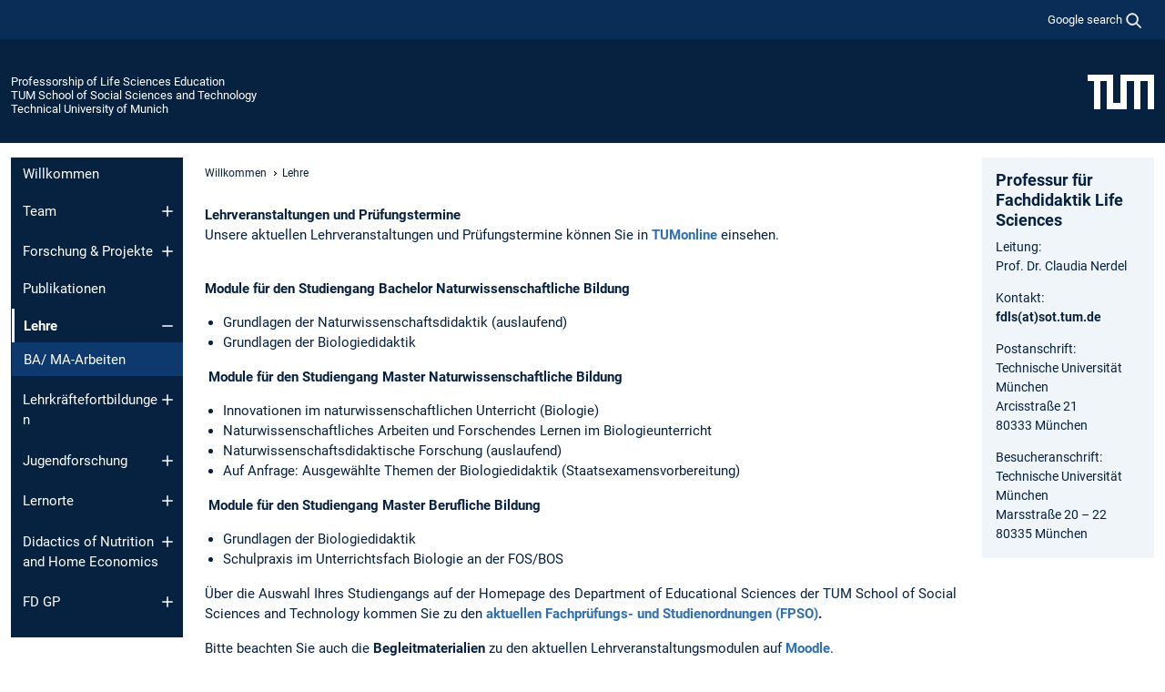

--- FILE ---
content_type: text/html; charset=utf-8
request_url: https://www.edu.sot.tum.de/en/fdls/lehre/
body_size: 9369
content:
<!DOCTYPE html>
<html lang="en">
<head>

<meta charset="utf-8">
<!-- 
	This website is powered by TYPO3 - inspiring people to share!
	TYPO3 is a free open source Content Management Framework initially created by Kasper Skaarhoj and licensed under GNU/GPL.
	TYPO3 is copyright 1998-2026 of Kasper Skaarhoj. Extensions are copyright of their respective owners.
	Information and contribution at https://typo3.org/
-->



<title>Lehre - Professorship of Life Sciences Education</title>
<meta name="generator" content="TYPO3 CMS">
<meta name="viewport" content="width=device-width, initial-scale=1">
<meta property="og:title" content="Lehre">
<meta property="og:site_name" content="Professorship of Life Sciences Education">
<meta name="twitter:card" content="summary_large_image">
<meta name="twitter:title" content="Lehre">


<link rel="stylesheet" href="/typo3temp/assets/compressed/7015c8c4ac5ff815b57530b221005fc6-354ca1ca28e7b4761610f8217979e05e.css.gz?1768381440" media="all" nonce="FbkL0hIQSTIZSk-nfS2P0yAWmMt7dWDcWpfn8ugWb4YXWfoPlNquiA">
<link rel="stylesheet" href="/typo3temp/assets/compressed/tum-icons.min-5d87f7f67befaa5516e292b5b71a8517.css.gz?1768381440" media="all" nonce="FbkL0hIQSTIZSk-nfS2P0yAWmMt7dWDcWpfn8ugWb4YXWfoPlNquiA">
<link href="/_frontend/bundled/assets/main-Ddhi15Qx.css?1768377399" rel="stylesheet" nonce="FbkL0hIQSTIZSk-nfS2P0yAWmMt7dWDcWpfn8ugWb4YXWfoPlNquiA" >




<script nonce="FbkL0hIQSTIZSk-nfS2P0yAWmMt7dWDcWpfn8ugWb4YXWfoPlNquiA">let TUM = {
        hp: "/en/fdls/willkommen/",
        pid: 1717,
        lid: 1,
        search: {
            box: 1,
            path: "/en/fdls/suche/"
        },
        video: [],
        loadOnce: {}
    };
    
    
    document.querySelector('html').classList.remove('no-js');
    document.querySelector('html').classList.add('js');</script>
<script nonce="FbkL0hIQSTIZSk-nfS2P0yAWmMt7dWDcWpfn8ugWb4YXWfoPlNquiA">
    const m2cCookieLifetime = "7";
</script>

<link rel="icon" type="image/png" href="/_frontend/favicon/favicon-96x96.png" sizes="96x96" />
<link rel="icon" type="image/svg+xml" href="/_frontend/favicon/favicon.svg" />
<link rel="shortcut icon" href="/_frontend/favicon/favicon.ico" />
<link rel="apple-touch-icon" sizes="180x180" href="/_frontend/favicon/apple-touch-icon.png" />
<meta name="apple-mobile-web-app-title" content="TUM" />
<link rel="manifest" href="/_frontend/favicon/site.webmanifest" /><script data-ignore="1" data-cookieconsent="statistics" type="text/plain"></script>



<link rel="canonical" href="https://www.edu.sot.tum.de/en/fdls/lehre/"/>
</head>
<body class="" data-pid="1717">










<header>
    

<div id="topbar" class="c-topbar py-1">
	<div class="container">
		<a class="c-skiplink"
           id="skipnav"
           href="#content"
           title="skip to content"
           aria-label="skip to content"
        >
			Skip to content
		</a>

        <div class="d-flex justify-content-md-end justify-content-between">

            <div class="d-flex">

                

                
                
                
                    
                        
                    
                
                    
                

                

                
                    
                        
                        <div class="c-global-search">
                            <button class="btn c-global-search__toggle js-search-toggle"
                                    data-testid="search-dialog-opener"
                                    type="button"
                                    aria-controls="global-search-overlay"
                                    aria-haspopup="dialog"
                            >
                                <span>Google search</span>
                                <svg width="18px" height="18px" viewBox="-2 -2 20 20">
                                    <path
                                        transform="translate(-1015.000000, -9.000000)"
                                        stroke-width="1"
                                        stroke="currentColor"
                                        fill="currentColor"
                                        d="M1015,16 C1015,19.866 1018.134,23.001 1022,23.001 C1023.753,23.001 1025.351,22.352 1026.579,21.287 L1032,26.707 L1032.707,26.001 L1027.286,20.58 C1028.351,19.352 1029,17.753 1029,16 C1029,12.134 1025.866,9 1022,9 C1018.134,9 1015,12.134 1015,16 L1015,16 Z M1016,16 C1016,12.692 1018.692,10 1022,10 C1025.308,10 1028,12.692 1028,16 C1028,19.309 1025.308,22 1022,22 C1018.692,22 1016,19.309 1016,16 L1016,16 Z"
                                    ></path>
                                </svg>
                            </button>
                            <span class="c-global-search__search">
						        <span id="cse-stub"></span>
					        </span>
                        </div>
                    
                

            </div>

            <div class="d-md-none">
                <button id="menutoggle" class="c-menu-mobile navbar-toggler" type="button" data-bs-toggle="collapse" data-bs-target="#sitenav" aria-expanded="false" title="open navigation" aria-label="open navigation">
                    <span class="navbar-toggler-icon"></span>
                    <span class="c-menu-mobile__text">Menu</span>
                </button>
            </div>

            

            <template id="global-search-popup">
                <dialog id="global-search-overlay"
                        class="c-global-search-overlay js-gsc-dialog px-5 py-4 bg-body shadow"
                        aria-labelledby="global-search-popup-title"
                        aria-describedby="global-search-popup-desc"
                >
                    <h2 id="global-search-popup-title" class="fs-1 border-0">Google Custom Search</h2>
                    <p id="global-search-popup-desc">
                        We use Google for our search. By clicking on „enable search“ you enable the search box and accept our terms of use.
                    </p>
                    <p>
                        <a href="/en/fdls/datenschutz/#GoogleCustomSearch" title="Privacy">
                            Information on the use of Google Search
                        </a>
                    </p>
                    <form method="dialog">
                        <button class="btn btn-primary c-global-search__button c-global-search__accept js-search-activate js-search-close"
                                type="button"
                        >
                            enable search
                        </button>
                        <button class="btn-close position-absolute top-0 end-0 p-2 js-search-close"
                                type="button"
                                aria-label="close popup"
                        >
                        </button>
                    </form>
                </dialog>
            </template>

        </div>

	</div>
</div>

    


<div class="c-siteorg ">
    <div class="container c-siteorg__grid">
        
        <div class="nav clearfix">
            <ul class="c-siteorg__list">
                
                    <li class="l_this">
                        <a href="/en/fdls/willkommen/" title="Home Professorship of Life Sciences Education">
                            Professorship of Life Sciences Education
                        </a>
                    </li>
                

                
                        
                        
                    
                
                    <li class="l_parent">
                        <a href="https://www.sot.tum.de/" title="Home TUM School of Social Sciences and Technology">
                            TUM School of Social Sciences and Technology
                        </a>
                    </li>
                

                
                    <li class="l_top">
                        <a href="https://www.tum.de/en/" title="Home Technical University of Munich">
                            Technical University of Munich
                        </a>
                    </li>
                
            </ul>
        </div>
        <div>
            <a href="https://www.tum.de/en/" title="Home www.tum.de">
                <img src="/_assets/32ebf5255105e66824f82cb2d7e14490/Icons/Org/tum-logo.png?neu" alt="Technical University of Munich" />
            </a>
        </div>
    </div>
</div>


</header>

    <main id="page-body">
        <div class="container  c-content-area">

            <div class="row">

                <div class="col-md-3 col-xl-2  c-content-area__sitenav">
                    

<div class="c-sitenav navbar navbar-expand-md">
    <div id="sitenav" class="collapse navbar-collapse">
        <nav class="sitemenu c-sitenav__wrapper" aria-label="main navigation">
            
                <ul id="menuMain"
                    class="accordion c-sitenav__menu"
                >
                    
                        <li class="">

                            
                                    <a href="/en/fdls/willkommen/" target="_self" title="Willkommen">
                                        Willkommen
                                    </a>
                                
                            

                        </li>
                    
                        <li class="accordion-item  c-sitenav__item">

                            
                                    <a href="/en/fdls/team/" target="_self" title="Team" class="accordion-header">
                                        Team
                                    </a>
                                
                            
                                <button class="accordion-button collapsed c-sitenav__button"
                                        type="button"
                                        data-bs-toggle="collapse"
                                        data-bs-target="#menuMain1"
                                        aria-label="Open submenu of Team"
                                        aria-expanded="false"
                                        aria-controls="menuMain1"
                                ></button>
                                <div id="menuMain1"
                                     class="accordion-collapse collapse c-sitenav__accordion"
                                >
                                    <div class="accordion-body c-sitenav__body">
                                        
    <ul id="menuMainl1-e1"
        class="accordion c-sitenav__menu-children"
    >
        
            

            <li class="accordion-item c-sitenav__item-children">
                
                        <a href="/en/fdls/team/prof-dr-claudia-nerdel/" target="_self" title="Prof. Dr. Claudia Nerdel">
                            Prof. Dr. Claudia Nerdel
                        </a>
                    
                
            </li>
        
            

            <li class="accordion-item c-sitenav__item-children">
                
                        <a href="/en/fdls/team/susanne-schneider/" target="_self" title="Susanne Schneider">
                            Susanne Schneider
                        </a>
                    
                
            </li>
        
            

            <li class="accordion-item c-sitenav__item-children">
                
                        <a href="/en/fdls/team/eveline-musiol/" target="_self" title="Eveline Musiol">
                            Eveline Musiol
                        </a>
                    
                
            </li>
        
            

            <li class="accordion-item c-sitenav__item-children">
                
                        <a href="/en/fdls/team/dr-arne-bewersdorff/" target="_self" title="Dr. Arne Bewersdorff">
                            Dr. Arne Bewersdorff
                        </a>
                    
                
            </li>
        
            

            <li class="accordion-item c-sitenav__item-children">
                
                        <a href="/en/fdls/team/sara-grossbruchhaus/" target="_self" title="Dr. Sara Großbruchhaus">
                            Dr. Sara Großbruchhaus
                        </a>
                    
                
            </li>
        
            

            <li class="accordion-item c-sitenav__item-children">
                
                        <a href="/en/fdls/team/marie-hornberger/" target="_self" title="Dr. Marie Hornberger">
                            Dr. Marie Hornberger
                        </a>
                    
                
            </li>
        
            

            <li class="accordion-item c-sitenav__item-children">
                
                        <a href="/en/fdls/didactics-of-nutrition-and-home-economics/team/susanne-miesera/" target="_self" title="Dr. Susanne Miesera">
                            Dr. Susanne Miesera
                        </a>
                    
                
            </li>
        
            

            <li class="accordion-item c-sitenav__item-children">
                
                        <a href="/en/fdls/team/dr-patricia-schoeppner/" target="_self" title="Dr. Patricia Schöppner">
                            Dr. Patricia Schöppner
                        </a>
                    
                
            </li>
        
            

            <li class="accordion-item c-sitenav__item-children">
                
                        <a href="/en/fdls/fdgp/team/anna-teresa-engl/" target="_self" title="Anna-Teresa Engl">
                            Anna-Teresa Engl
                        </a>
                    
                
            </li>
        
            

            <li class="accordion-item c-sitenav__item-children">
                
                        <a href="/en/fdls/team/meltem-kamber/" target="_self" title="Meltem Kamber">
                            Meltem Kamber
                        </a>
                    
                
            </li>
        
            

            <li class="accordion-item c-sitenav__item-children">
                
                        <a href="/en/fdls/fdgp/team/jasmin-pritzl/" target="_self" title="Jasmin Pritzl">
                            Jasmin Pritzl
                        </a>
                    
                
            </li>
        
            

            <li class="accordion-item c-sitenav__item-children">
                
                        <a href="/en/fdls/team/christin-schmidt/" target="_self" title="Christin Schmidt">
                            Christin Schmidt
                        </a>
                    
                
            </li>
        
            

            <li class="accordion-item c-sitenav__item-children">
                
                        <a href="/en/fdls/team/stefan-vitzthum/" target="_self" title="Stefan Vitzthum">
                            Stefan Vitzthum
                        </a>
                    
                
            </li>
        
            

            <li class="accordion-item c-sitenav__item-children">
                
                        <a href="/en/fdls/team/simon-wagner/" target="_self" title="Simon Wagner">
                            Simon Wagner
                        </a>
                    
                
            </li>
        
            

            <li class="accordion-item c-sitenav__item-children">
                
                        <a href="/en/fdls/team/ehemalige/" target="_self" title="Ehemalige">
                            Ehemalige
                        </a>
                    
                
            </li>
        
    </ul>

                                    </div>
                                </div>
                            

                        </li>
                    
                        <li class="accordion-item  c-sitenav__item">

                            
                                    <a href="/en/fdls/forschung-projekte/" target="_self" title="Forschung &amp; Projekte" class="accordion-header">
                                        Forschung & Projekte
                                    </a>
                                
                            
                                <button class="accordion-button collapsed c-sitenav__button"
                                        type="button"
                                        data-bs-toggle="collapse"
                                        data-bs-target="#menuMain2"
                                        aria-label="Open submenu of Forschung &amp; Projekte"
                                        aria-expanded="false"
                                        aria-controls="menuMain2"
                                ></button>
                                <div id="menuMain2"
                                     class="accordion-collapse collapse c-sitenav__accordion"
                                >
                                    <div class="accordion-body c-sitenav__body">
                                        
    <ul id="menuMainl1-e2"
        class="accordion c-sitenav__menu-children"
    >
        
            

            <li class="accordion-item c-sitenav__item-children">
                
                        <a href="/en/fdls/forschung-projekte/forschungsprojekte/lehrkraeftefobi-molbio/" target="_self" title="Forschungsprojekte" class="accordion-header c-sitenav__header">
                            Forschungsprojekte
                        </a>
                    
                
                    <button class="accordion-button collapsed c-sitenav__button"
                            type="button"
                            data-bs-toggle="collapse"
                            data-bs-target="#l1-e2-l2-e0"
                            aria-label="Open submenu of Forschungsprojekte"
                            aria-expanded="false"
                            aria-controls="l1-e2-l2-e0"
                    >
                    </button>
                    <div id="l1-e2-l2-e0"
                         class="accordion-collapse collapse c-sitenav__accordion"
                    >
                        <div class="accordion-body c-sitenav__body">
                            
    <ul id="menuMainl1-e2-l2-e0"
        class=" c-sitenav__menu-children"
    >
        
            

            <li class="accordion-item c-sitenav__item-children">
                
                        <a href="/en/fdls/forschung-projekte/forschungsprojekte/lehrkraeftefobi-molbio/" target="_self" title="Lehrkräftefobi MolBio">
                            Lehrkräftefobi MolBio
                        </a>
                    
                
            </li>
        
            

            <li class="accordion-item c-sitenav__item-children">
                
                        <a href="/en/fdls/forschung-projekte/forschungsprojekte/kokon/" target="_self" title="KoKon">
                            KoKon
                        </a>
                    
                
            </li>
        
            

            <li class="accordion-item c-sitenav__item-children">
                
                        <a href="/en/fdls/forschung-projekte/forschungsprojekte/ki-hochschulbildung/" target="_self" title="KI Hochschulbildung">
                            KI Hochschulbildung
                        </a>
                    
                
            </li>
        
            

            <li class="accordion-item c-sitenav__item-children">
                
                        <a href="/en/fdls/forschung-projekte/forschungsprojekte/begleitforschung-jfz/" target="_self" title="Begleitforschung JFZ">
                            Begleitforschung JFZ
                        </a>
                    
                
            </li>
        
            

            <li class="accordion-item c-sitenav__item-children">
                
                        <a href="https://www.edu.sot.tum.de/edu/forschung-innovation/tum-digillab/" target="_self" title="TUM-DigiLLab" class="c-sitenav__link-ext ti ti-link-ext">
                            TUM-DigiLLab
                        </a>
                    
                
            </li>
        
    </ul>

                        </div>
                    </div>
            
            </li>
        
            

            <li class="accordion-item c-sitenav__item-children">
                
                        <a href="/en/fdls/forschung-projekte/promotionsprojekte/diagnose-ki-literacy-hochschulbildung/" target="_self" title="Promotionsprojekte" class="accordion-header c-sitenav__header">
                            Promotionsprojekte
                        </a>
                    
                
                    <button class="accordion-button collapsed c-sitenav__button"
                            type="button"
                            data-bs-toggle="collapse"
                            data-bs-target="#l1-e2-l2-e1"
                            aria-label="Open submenu of Promotionsprojekte"
                            aria-expanded="false"
                            aria-controls="l1-e2-l2-e1"
                    >
                    </button>
                    <div id="l1-e2-l2-e1"
                         class="accordion-collapse collapse c-sitenav__accordion"
                    >
                        <div class="accordion-body c-sitenav__body">
                            
    <ul id="menuMainl1-e2-l2-e1"
        class=" c-sitenav__menu-children"
    >
        
            

            <li class="accordion-item c-sitenav__item-children">
                
                        <a href="/en/fdls/forschung-projekte/promotionsprojekte/diagnose-ki-literacy-hochschulbildung/" target="_self" title="Diagnose KI-Literacy Hochschulbildung">
                            Diagnose KI-Literacy Hochschulbildung
                        </a>
                    
                
            </li>
        
            

            <li class="accordion-item c-sitenav__item-children">
                
                        <a href="/en/fdls/forschung-projekte/promotionsprojekte/implementation-biotechnologischer-untersuchungen/" target="_self" title="Implementation biotechnologischer Untersuchungen">
                            Implementation biotechnologischer Untersuchungen
                        </a>
                    
                
            </li>
        
            

            <li class="accordion-item c-sitenav__item-children">
                
                        <a href="/en/fdls/forschung-projekte/promotionsprojekte/professionswissen-digitale-medien/" target="_self" title="Professionswissen Digitale Medien">
                            Professionswissen Digitale Medien
                        </a>
                    
                
            </li>
        
    </ul>

                        </div>
                    </div>
            
            </li>
        
            

            <li class="accordion-item c-sitenav__item-children">
                
                        <a href="/en/fdls/forschung-projekte/abgeschlossene-projekte/" target="_self" title="Abgeschlossene Projekte">
                            Abgeschlossene Projekte
                        </a>
                    
                
            </li>
        
    </ul>

                                    </div>
                                </div>
                            

                        </li>
                    
                        <li class="">

                            
                                    <a href="/en/fdls/publikationen/" target="_self" title="Publikationen">
                                        Publikationen
                                    </a>
                                
                            

                        </li>
                    
                        <li class="accordion-item  c-sitenav__item is-current is-active">

                            
                                <a aria-current="page" class=" accordion-header  c-sitenav__header">
                                    Lehre
                                </a>
                                
                            
                                <button class="accordion-button  c-sitenav__button"
                                        type="button"
                                        data-bs-toggle="collapse"
                                        data-bs-target="#menuMain4"
                                        aria-label="Open submenu of Lehre"
                                        aria-expanded="true"
                                        aria-controls="menuMain4"
                                ></button>
                                <div id="menuMain4"
                                     class="accordion-collapse collapse c-sitenav__accordion show"
                                >
                                    <div class="accordion-body c-sitenav__body">
                                        
    <ul id="menuMainl1-e4"
        class="accordion c-sitenav__menu-children"
    >
        
            

            <li class="accordion-item c-sitenav__item-children">
                
                        <a href="/en/fdls/lehre/ba-ma-arbeiten/" target="_self" title="BA/ MA-Arbeiten">
                            BA/ MA-Arbeiten
                        </a>
                    
                
            </li>
        
    </ul>

                                    </div>
                                </div>
                            

                        </li>
                    
                        <li class="accordion-item  c-sitenav__item">

                            
                                    <a href="/en/fdls/lehrkraeftefortbildungen/" target="_self" title="Lehrkräftefortbildungen" class="accordion-header">
                                        Lehrkräftefortbildungen
                                    </a>
                                
                            
                                <button class="accordion-button collapsed c-sitenav__button"
                                        type="button"
                                        data-bs-toggle="collapse"
                                        data-bs-target="#menuMain5"
                                        aria-label="Open submenu of Lehrkräftefortbildungen"
                                        aria-expanded="false"
                                        aria-controls="menuMain5"
                                ></button>
                                <div id="menuMain5"
                                     class="accordion-collapse collapse c-sitenav__accordion"
                                >
                                    <div class="accordion-body c-sitenav__body">
                                        
    <ul id="menuMainl1-e5"
        class="accordion c-sitenav__menu-children"
    >
        
            

            <li class="accordion-item c-sitenav__item-children">
                
                        <a href="/en/fdls/lehrkraeftefortbildungen/molekularbiologie-abe/" target="_self" title="Molekularbiologie (ABE)" class="accordion-header c-sitenav__header">
                            Molekularbiologie (ABE)
                        </a>
                    
                
                    <button class="accordion-button collapsed c-sitenav__button"
                            type="button"
                            data-bs-toggle="collapse"
                            data-bs-target="#l1-e5-l2-e0"
                            aria-label="Open submenu of Molekularbiologie (ABE)"
                            aria-expanded="false"
                            aria-controls="l1-e5-l2-e0"
                    >
                    </button>
                    <div id="l1-e5-l2-e0"
                         class="accordion-collapse collapse c-sitenav__accordion"
                    >
                        <div class="accordion-body c-sitenav__body">
                            
    <ul id="menuMainl1-e5-l2-e0"
        class=" c-sitenav__menu-children"
    >
        
            

            <li class="accordion-item c-sitenav__item-children">
                
                        <a href="/en/fdls/lehrkraeftefortbildungen/molekularbiologie-abe/aktuelles/" target="_self" title="Aktuelles" class="accordion-header c-sitenav__header">
                            Aktuelles
                        </a>
                    
                
                    <button class="accordion-button collapsed c-sitenav__button"
                            type="button"
                            data-bs-toggle="collapse"
                            data-bs-target="#l1-e5-l2-e0-l3-e0"
                            aria-label="Open submenu of Aktuelles"
                            aria-expanded="false"
                            aria-controls="l1-e5-l2-e0-l3-e0"
                    >
                    </button>
                    <div id="l1-e5-l2-e0-l3-e0"
                         class="accordion-collapse collapse c-sitenav__accordion"
                    >
                        <div class="accordion-body c-sitenav__body">
                            
    <ul id="menuMainl1-e5-l2-e0-l3-e0"
        class=" c-sitenav__menu-children"
    >
        
            

            <li class="accordion-item c-sitenav__item-children">
                
                        <a href="/en/fdls/lehrkraeftefortbildungen/molekularbiologie-abe/aktuelles/newsletter/" target="_self" title="Newsletter">
                            Newsletter
                        </a>
                    
                
            </li>
        
            

            <li class="accordion-item c-sitenav__item-children">
                
                        <a href="/en/fdls/lehrkraeftefortbildungen/molekularbiologie-abe/aktuelles/vergangene-veranstaltungen-beitraege-2022-2021/" target="_self" title="Vergangene Veranstaltungen &amp; Beiträge 2022-2021">
                            Vergangene Veranstaltungen & Beiträge 2022-2021
                        </a>
                    
                
            </li>
        
            

            <li class="accordion-item c-sitenav__item-children">
                
                        <a href="/en/fdls/lehrkraeftefortbildungen/molekularbiologie-abe/aktuelles/vergangene-veranstaltungen-beitraege-2019/" target="_self" title="Vergangene Veranstaltungen &amp; Beiträge 2019">
                            Vergangene Veranstaltungen & Beiträge 2019
                        </a>
                    
                
            </li>
        
    </ul>

                        </div>
                    </div>
            
            </li>
        
            

            <li class="accordion-item c-sitenav__item-children">
                
                        <a href="/en/fdls/lehrkraeftefortbildungen/molekularbiologie-abe/basic-modul/" target="_self" title="Basic Modul">
                            Basic Modul
                        </a>
                    
                
            </li>
        
            

            <li class="accordion-item c-sitenav__item-children">
                
                        <a href="/en/fdls/lehrkraeftefortbildungen/molekularbiologie-abe/advanced-modul/" target="_self" title="Advanced Modul">
                            Advanced Modul
                        </a>
                    
                
            </li>
        
            

            <li class="accordion-item c-sitenav__item-children">
                
                        <a href="/en/fdls/lehrkraeftefortbildungen/molekularbiologie-abe/bioinformatik/" target="_self" title="Bioinformatik" class="accordion-header c-sitenav__header">
                            Bioinformatik
                        </a>
                    
                
                    <button class="accordion-button collapsed c-sitenav__button"
                            type="button"
                            data-bs-toggle="collapse"
                            data-bs-target="#l1-e5-l2-e0-l3-e3"
                            aria-label="Open submenu of Bioinformatik"
                            aria-expanded="false"
                            aria-controls="l1-e5-l2-e0-l3-e3"
                    >
                    </button>
                    <div id="l1-e5-l2-e0-l3-e3"
                         class="accordion-collapse collapse c-sitenav__accordion"
                    >
                        <div class="accordion-body c-sitenav__body">
                            
    <ul id="menuMainl1-e5-l2-e0-l3-e3"
        class=" c-sitenav__menu-children"
    >
        
            

            <li class="accordion-item c-sitenav__item-children">
                
                        <a href="/en/fdls/lehrkraeftefortbildungen/molekularbiologie-abe/bioinformatik/bioinformatik-im-detail/" target="_self" title="Bioinformatik im Detail">
                            Bioinformatik im Detail
                        </a>
                    
                
            </li>
        
    </ul>

                        </div>
                    </div>
            
            </li>
        
            

            <li class="accordion-item c-sitenav__item-children">
                
                        <a href="/en/fdls/lehrkraeftefortbildungen/molekularbiologie-abe/fortbildungsmaterialien/" target="_self" title="Fortbildungsmaterialien">
                            Fortbildungsmaterialien
                        </a>
                    
                
            </li>
        
            

            <li class="accordion-item c-sitenav__item-children">
                
                        <a href="/en/fdls/lehrkraeftefortbildungen/molekularbiologie-abe/termine-anmeldung/" target="_self" title="Termine/ Anmeldung" class="accordion-header c-sitenav__header">
                            Termine/ Anmeldung
                        </a>
                    
                
                    <button class="accordion-button collapsed c-sitenav__button"
                            type="button"
                            data-bs-toggle="collapse"
                            data-bs-target="#l1-e5-l2-e0-l3-e5"
                            aria-label="Open submenu of Termine/ Anmeldung"
                            aria-expanded="false"
                            aria-controls="l1-e5-l2-e0-l3-e5"
                    >
                    </button>
                    <div id="l1-e5-l2-e0-l3-e5"
                         class="accordion-collapse collapse c-sitenav__accordion"
                    >
                        <div class="accordion-body c-sitenav__body">
                            
    <ul id="menuMainl1-e5-l2-e0-l3-e5"
        class=" c-sitenav__menu-children"
    >
        
            

            <li class="accordion-item c-sitenav__item-children">
                
                        <a href="/en/fdls/lehrkraeftefortbildungen/molekularbiologie-abe/termine-anmeldung/vergangene-termine-2024/" target="_self" title="Vergangene Termine 2024">
                            Vergangene Termine 2024
                        </a>
                    
                
            </li>
        
            

            <li class="accordion-item c-sitenav__item-children">
                
                        <a href="/en/fdls/lehrkraeftefortbildungen/molekularbiologie-abe/termine-anmeldung/vergangene-termine-2023/" target="_self" title="Vergangene Termine 2023">
                            Vergangene Termine 2023
                        </a>
                    
                
            </li>
        
            

            <li class="accordion-item c-sitenav__item-children">
                
                        <a href="/en/fdls/lehrkraeftefortbildungen/molekularbiologie-abe/termine-anmeldung/vergangene-termine-2022/" target="_self" title="Vergangene Termine 2022">
                            Vergangene Termine 2022
                        </a>
                    
                
            </li>
        
            

            <li class="accordion-item c-sitenav__item-children">
                
                        <a href="/en/fdls/lehrkraeftefortbildungen/molekularbiologie-abe/termine-anmeldung/vergangene-termine-2021/" target="_self" title="Vergangene Termine 2021">
                            Vergangene Termine 2021
                        </a>
                    
                
            </li>
        
            

            <li class="accordion-item c-sitenav__item-children">
                
                        <a href="/en/fdls/lehrkraeftefortbildungen/molekularbiologie-abe/termine-anmeldung/vergangene-termine-2020/" target="_self" title="Vergangene Termine 2020">
                            Vergangene Termine 2020
                        </a>
                    
                
            </li>
        
            

            <li class="accordion-item c-sitenav__item-children">
                
                        <a href="/en/fdls/lehrkraeftefortbildungen/molekularbiologie-abe/termine-anmeldung/vergangene-termine-2019/" target="_self" title="Vergangene Termine 2019">
                            Vergangene Termine 2019
                        </a>
                    
                
            </li>
        
            

            <li class="accordion-item c-sitenav__item-children">
                
                        <a href="/en/fdls/lehrkraeftefortbildungen/molekularbiologie-abe/termine-anmeldung/vergangene-termine-2018/" target="_self" title="Vergangene Termine 2018">
                            Vergangene Termine 2018
                        </a>
                    
                
            </li>
        
            

            <li class="accordion-item c-sitenav__item-children">
                
                        <a href="/en/fdls/lehrkraeftefortbildungen/molekularbiologie-abe/termine-anmeldung/vergangene-termine-2017/" target="_self" title="Vergangene Termine 2017">
                            Vergangene Termine 2017
                        </a>
                    
                
            </li>
        
    </ul>

                        </div>
                    </div>
            
            </li>
        
            

            <li class="accordion-item c-sitenav__item-children">
                
                        <a href="/en/fdls/lehrkraeftefortbildungen/molekularbiologie-abe/w-seminare/" target="_self" title="W-Seminare">
                            W-Seminare
                        </a>
                    
                
            </li>
        
            

            <li class="accordion-item c-sitenav__item-children">
                
                        <a href="/en/fdls/lehrkraeftefortbildungen/molekularbiologie-abe/workshops/" target="_self" title="Workshops">
                            Workshops
                        </a>
                    
                
            </li>
        
    </ul>

                        </div>
                    </div>
            
            </li>
        
            

            <li class="accordion-item c-sitenav__item-children">
                
                        <a href="/en/fdls/lehrkraeftefortbildungen/lehrkraeftefortbildungen-eh-kokon/" target="_self" title="Lehrkräftefortbildungen EH">
                            Lehrkräftefortbildungen EH
                        </a>
                    
                
            </li>
        
    </ul>

                                    </div>
                                </div>
                            

                        </li>
                    
                        <li class="accordion-item  c-sitenav__item">

                            
                                    <a href="/en/fdls/schuelerforschung/" target="_self" title="Jugendforschung" class="accordion-header">
                                        Jugendforschung
                                    </a>
                                
                            
                                <button class="accordion-button collapsed c-sitenav__button"
                                        type="button"
                                        data-bs-toggle="collapse"
                                        data-bs-target="#menuMain6"
                                        aria-label="Open submenu of Jugendforschung"
                                        aria-expanded="false"
                                        aria-controls="menuMain6"
                                ></button>
                                <div id="menuMain6"
                                     class="accordion-collapse collapse c-sitenav__accordion"
                                >
                                    <div class="accordion-body c-sitenav__body">
                                        
    <ul id="menuMainl1-e6"
        class="accordion c-sitenav__menu-children"
    >
        
            

            <li class="accordion-item c-sitenav__item-children">
                
                        <a href="https://www.schuelerforschung.de/" target="_self" title="SFZ Berchtesgadener Land" class="c-sitenav__link-ext ti ti-link-ext">
                            SFZ Berchtesgadener Land
                        </a>
                    
                
            </li>
        
            

            <li class="accordion-item c-sitenav__item-children">
                
                        <a href="https://www.mintopolis.de/" target="_self" title="MINTopolis" class="c-sitenav__link-ext ti ti-link-ext">
                            MINTopolis
                        </a>
                    
                
            </li>
        
    </ul>

                                    </div>
                                </div>
                            

                        </li>
                    
                        <li class="accordion-item  c-sitenav__item">

                            
                                    <a href="/en/fdls/lernorte/" target="_self" title="Lernorte" class="accordion-header">
                                        Lernorte
                                    </a>
                                
                            
                                <button class="accordion-button collapsed c-sitenav__button"
                                        type="button"
                                        data-bs-toggle="collapse"
                                        data-bs-target="#menuMain7"
                                        aria-label="Open submenu of Lernorte"
                                        aria-expanded="false"
                                        aria-controls="menuMain7"
                                ></button>
                                <div id="menuMain7"
                                     class="accordion-collapse collapse c-sitenav__accordion"
                                >
                                    <div class="accordion-body c-sitenav__body">
                                        
    <ul id="menuMainl1-e7"
        class="accordion c-sitenav__menu-children"
    >
        
            

            <li class="accordion-item c-sitenav__item-children">
                
                        <a href="/en/fdls/lernorte/biolab-garching/" target="_self" title="BioLab Garching">
                            BioLab Garching
                        </a>
                    
                
            </li>
        
            

            <li class="accordion-item c-sitenav__item-children">
                
                        <a href="https://www.edu.sot.tum.de/edu/kontakt-und-anfahrt/" target="_self" title="Institutsgebäude EDU" class="c-sitenav__link-ext ti ti-link-ext">
                            Institutsgebäude EDU
                        </a>
                    
                
            </li>
        
            

            <li class="accordion-item c-sitenav__item-children">
                
                        <a href="https://www.edu.sot.tum.de/en/edu/forschung-innovation/tum-digillab/" target="_self" title="TUM-DigiLLab">
                            TUM-DigiLLab
                        </a>
                    
                
            </li>
        
            

            <li class="accordion-item c-sitenav__item-children">
                
                        <a href="https://www.schuelerforschung.de/" target="_blank" rel="noreferrer" title="SFZ-BGL" class="c-sitenav__link-ext ti ti-link-ext">
                            SFZ-BGL
                        </a>
                    
                
            </li>
        
            

            <li class="accordion-item c-sitenav__item-children">
                
                        <a href="https://www.mintopolis.de/" target="_blank" rel="noreferrer" title="MINTopolis" class="c-sitenav__link-ext ti ti-link-ext">
                            MINTopolis
                        </a>
                    
                
            </li>
        
    </ul>

                                    </div>
                                </div>
                            

                        </li>
                    
                        <li class="accordion-item  c-sitenav__item">

                            
                                    <a href="/en/fdls/didactics-of-nutrition-and-home-economics/" target="_self" title="Didactics of Nutrition and Home Economics" class="accordion-header">
                                        Didactics of Nutrition and Home Economics
                                    </a>
                                
                            
                                <button class="accordion-button collapsed c-sitenav__button"
                                        type="button"
                                        data-bs-toggle="collapse"
                                        data-bs-target="#menuMain8"
                                        aria-label="Open submenu of Didactics of Nutrition and Home Economics"
                                        aria-expanded="false"
                                        aria-controls="menuMain8"
                                ></button>
                                <div id="menuMain8"
                                     class="accordion-collapse collapse c-sitenav__accordion"
                                >
                                    <div class="accordion-body c-sitenav__body">
                                        
    <ul id="menuMainl1-e8"
        class="accordion c-sitenav__menu-children"
    >
        
            

            <li class="accordion-item c-sitenav__item-children">
                
                        <a href="/en/fdls/didactics-of-nutrition-and-home-economics/current-topics/" target="_self" title="Current Topics">
                            Current Topics
                        </a>
                    
                
            </li>
        
            

            <li class="accordion-item c-sitenav__item-children">
                
                        <a href="/en/fdls/didactics-of-nutrition-and-home-economics/team/" target="_self" title="Team" class="accordion-header c-sitenav__header">
                            Team
                        </a>
                    
                
                    <button class="accordion-button collapsed c-sitenav__button"
                            type="button"
                            data-bs-toggle="collapse"
                            data-bs-target="#l1-e8-l2-e1"
                            aria-label="Open submenu of Team"
                            aria-expanded="false"
                            aria-controls="l1-e8-l2-e1"
                    >
                    </button>
                    <div id="l1-e8-l2-e1"
                         class="accordion-collapse collapse c-sitenav__accordion"
                    >
                        <div class="accordion-body c-sitenav__body">
                            
    <ul id="menuMainl1-e8-l2-e1"
        class=" c-sitenav__menu-children"
    >
        
            

            <li class="accordion-item c-sitenav__item-children">
                
                        <a href="/en/fdls/didactics-of-nutrition-and-home-economics/team/susanne-miesera/" target="_self" title="Susanne Miesera">
                            Susanne Miesera
                        </a>
                    
                
            </li>
        
            

            <li class="accordion-item c-sitenav__item-children">
                
                        <a href="/en/fdls/team/christin-schmidt/" target="_self" title="Christin Schmidt">
                            Christin Schmidt
                        </a>
                    
                
            </li>
        
    </ul>

                        </div>
                    </div>
            
            </li>
        
            

            <li class="accordion-item c-sitenav__item-children">
                
                        <a href="/en/fdls/didactics-of-nutrition-and-home-economics/teaching/" target="_self" title="Teaching" class="accordion-header c-sitenav__header">
                            Teaching
                        </a>
                    
                
                    <button class="accordion-button collapsed c-sitenav__button"
                            type="button"
                            data-bs-toggle="collapse"
                            data-bs-target="#l1-e8-l2-e2"
                            aria-label="Open submenu of Teaching"
                            aria-expanded="false"
                            aria-controls="l1-e8-l2-e2"
                    >
                    </button>
                    <div id="l1-e8-l2-e2"
                         class="accordion-collapse collapse c-sitenav__accordion"
                    >
                        <div class="accordion-body c-sitenav__body">
                            
    <ul id="menuMainl1-e8-l2-e2"
        class=" c-sitenav__menu-children"
    >
        
            

            <li class="accordion-item c-sitenav__item-children">
                
                        <a href="/en/fdls/didactics-of-nutrition-and-home-economics/teaching/career-changer/" target="_self" title="Career Changer">
                            Career Changer
                        </a>
                    
                
            </li>
        
    </ul>

                        </div>
                    </div>
            
            </li>
        
            

            <li class="accordion-item c-sitenav__item-children">
                
                        <a href="/en/fdls/didactics-of-nutrition-and-home-economics/research/" target="_self" title="Research" class="accordion-header c-sitenav__header">
                            Research
                        </a>
                    
                
                    <button class="accordion-button collapsed c-sitenav__button"
                            type="button"
                            data-bs-toggle="collapse"
                            data-bs-target="#l1-e8-l2-e3"
                            aria-label="Open submenu of Research"
                            aria-expanded="false"
                            aria-controls="l1-e8-l2-e3"
                    >
                    </button>
                    <div id="l1-e8-l2-e3"
                         class="accordion-collapse collapse c-sitenav__accordion"
                    >
                        <div class="accordion-body c-sitenav__body">
                            
    <ul id="menuMainl1-e8-l2-e3"
        class=" c-sitenav__menu-children"
    >
        
            

            <li class="accordion-item c-sitenav__item-children">
                
                        <a href="/en/fdls/didactics-of-nutrition-and-home-economics/research/international-research-network/" target="_self" title="International Research Network">
                            International Research Network
                        </a>
                    
                
            </li>
        
    </ul>

                        </div>
                    </div>
            
            </li>
        
            

            <li class="accordion-item c-sitenav__item-children">
                
                        <a href="/en/fdls/didactics-of-nutrition-and-home-economics/symposia/" target="_self" title="Symposia">
                            Symposia
                        </a>
                    
                
            </li>
        
            

            <li class="accordion-item c-sitenav__item-children">
                
                        <a href="/en/fdls/didactics-of-nutrition-and-home-economics/teacher-training/" target="_self" title="Teacher Training" class="accordion-header c-sitenav__header">
                            Teacher Training
                        </a>
                    
                
                    <button class="accordion-button collapsed c-sitenav__button"
                            type="button"
                            data-bs-toggle="collapse"
                            data-bs-target="#l1-e8-l2-e5"
                            aria-label="Open submenu of Teacher Training"
                            aria-expanded="false"
                            aria-controls="l1-e8-l2-e5"
                    >
                    </button>
                    <div id="l1-e8-l2-e5"
                         class="accordion-collapse collapse c-sitenav__accordion"
                    >
                        <div class="accordion-body c-sitenav__body">
                            
    <ul id="menuMainl1-e8-l2-e5"
        class=" c-sitenav__menu-children"
    >
        
            

            <li class="accordion-item c-sitenav__item-children">
                
                        <a href="/en/fdls/didactics-of-nutrition-and-home-economics/teacher-training/event-history/" target="_self" title="Event history">
                            Event history
                        </a>
                    
                
            </li>
        
    </ul>

                        </div>
                    </div>
            
            </li>
        
            

            <li class="accordion-item c-sitenav__item-children">
                
                        <a href="/en/fdls/didactics-of-nutrition-and-home-economics/awards/" target="_self" title="Awards">
                            Awards
                        </a>
                    
                
            </li>
        
            

            <li class="accordion-item c-sitenav__item-children">
                
                        <a href="/en/fdls/didactics-of-nutrition-and-home-economics/publications/" target="_self" title="Publications" class="accordion-header c-sitenav__header">
                            Publications
                        </a>
                    
                
                    <button class="accordion-button collapsed c-sitenav__button"
                            type="button"
                            data-bs-toggle="collapse"
                            data-bs-target="#l1-e8-l2-e7"
                            aria-label="Open submenu of Publications"
                            aria-expanded="false"
                            aria-controls="l1-e8-l2-e7"
                    >
                    </button>
                    <div id="l1-e8-l2-e7"
                         class="accordion-collapse collapse c-sitenav__accordion"
                    >
                        <div class="accordion-body c-sitenav__body">
                            
    <ul id="menuMainl1-e8-l2-e7"
        class=" c-sitenav__menu-children"
    >
        
            

            <li class="accordion-item c-sitenav__item-children">
                
                        <a href="/en/fdls/didactics-of-nutrition-and-home-economics/publications/scientific-articles/" target="_self" title="Scientific articles">
                            Scientific articles
                        </a>
                    
                
            </li>
        
            

            <li class="accordion-item c-sitenav__item-children">
                
                        <a href="/en/fdls/didactics-of-nutrition-and-home-economics/publications/research-instruments/" target="_self" title="Research instruments">
                            Research instruments
                        </a>
                    
                
            </li>
        
    </ul>

                        </div>
                    </div>
            
            </li>
        
            

            <li class="accordion-item c-sitenav__item-children">
                
                        <a href="/en/fdls/didactics-of-nutrition-and-home-economics/presentations/" target="_self" title="Presentations">
                            Presentations
                        </a>
                    
                
            </li>
        
            

            <li class="accordion-item c-sitenav__item-children">
                
                        <a href="/en/fdls/didactics-of-nutrition-and-home-economics/master-theses/" target="_self" title="Master theses">
                            Master theses
                        </a>
                    
                
            </li>
        
            

            <li class="accordion-item c-sitenav__item-children">
                
                        <a href="/en/fdls/didactics-of-nutrition-and-home-economics/training-at-the-school/" target="_self" title="Training at the School">
                            Training at the School
                        </a>
                    
                
            </li>
        
            

            <li class="accordion-item c-sitenav__item-children">
                
                        <a href="/en/fdls/didactics-of-nutrition-and-home-economics/contact/" target="_self" title="Contact">
                            Contact
                        </a>
                    
                
            </li>
        
    </ul>

                                    </div>
                                </div>
                            

                        </li>
                    
                        <li class="accordion-item  c-sitenav__item">

                            
                                    <a href="/en/fdls/fdgp/" target="_self" title="FD GP" class="accordion-header">
                                        FD GP
                                    </a>
                                
                            
                                <button class="accordion-button collapsed c-sitenav__button"
                                        type="button"
                                        data-bs-toggle="collapse"
                                        data-bs-target="#menuMain9"
                                        aria-label="Open submenu of FD GP"
                                        aria-expanded="false"
                                        aria-controls="menuMain9"
                                ></button>
                                <div id="menuMain9"
                                     class="accordion-collapse collapse c-sitenav__accordion"
                                >
                                    <div class="accordion-body c-sitenav__body">
                                        
    <ul id="menuMainl1-e9"
        class="accordion c-sitenav__menu-children"
    >
        
            

            <li class="accordion-item c-sitenav__item-children">
                
                        <a href="/en/fdls/fdgp/team/" target="_self" title="Team" class="accordion-header c-sitenav__header">
                            Team
                        </a>
                    
                
                    <button class="accordion-button collapsed c-sitenav__button"
                            type="button"
                            data-bs-toggle="collapse"
                            data-bs-target="#l1-e9-l2-e0"
                            aria-label="Open submenu of Team"
                            aria-expanded="false"
                            aria-controls="l1-e9-l2-e0"
                    >
                    </button>
                    <div id="l1-e9-l2-e0"
                         class="accordion-collapse collapse c-sitenav__accordion"
                    >
                        <div class="accordion-body c-sitenav__body">
                            
    <ul id="menuMainl1-e9-l2-e0"
        class=" c-sitenav__menu-children"
    >
        
            

            <li class="accordion-item c-sitenav__item-children">
                
                        <a href="/en/fdls/fdgp/team/anna-teresa-engl/" target="_self" title="Anna-Teresa Engl">
                            Anna-Teresa Engl
                        </a>
                    
                
            </li>
        
            

            <li class="accordion-item c-sitenav__item-children">
                
                        <a href="/en/fdls/fdgp/team/jasmin-pritzl/" target="_self" title="Jasmin Pritzl">
                            Jasmin Pritzl
                        </a>
                    
                
            </li>
        
    </ul>

                        </div>
                    </div>
            
            </li>
        
            

            <li class="accordion-item c-sitenav__item-children">
                
                        <a href="/en/fdls/fdgp/master/" target="_self" title="Master" class="accordion-header c-sitenav__header">
                            Master
                        </a>
                    
                
                    <button class="accordion-button collapsed c-sitenav__button"
                            type="button"
                            data-bs-toggle="collapse"
                            data-bs-target="#l1-e9-l2-e1"
                            aria-label="Open submenu of Master"
                            aria-expanded="false"
                            aria-controls="l1-e9-l2-e1"
                    >
                    </button>
                    <div id="l1-e9-l2-e1"
                         class="accordion-collapse collapse c-sitenav__accordion"
                    >
                        <div class="accordion-body c-sitenav__body">
                            
    <ul id="menuMainl1-e9-l2-e1"
        class=" c-sitenav__menu-children"
    >
        
            

            <li class="accordion-item c-sitenav__item-children">
                
                        <a href="/en/fdls/fdgp/master/modul-222/" target="_self" title="Modul 2.22">
                            Modul 2.22
                        </a>
                    
                
            </li>
        
            

            <li class="accordion-item c-sitenav__item-children">
                
                        <a href="/en/fdls/fdgp/master/modul-223/" target="_self" title="Modul 2.23">
                            Modul 2.23
                        </a>
                    
                
            </li>
        
    </ul>

                        </div>
                    </div>
            
            </li>
        
    </ul>

                                    </div>
                                </div>
                            

                        </li>
                    
                </ul>
            
        </nav>
    </div>
</div>






                </div>

                <div class="col-md-6 col-xl-8  c-content-area__main js-link-checker">
                    

<nav aria-label="breadcrumbs" class="c-breadcrumb">
    
        <ol class="c-breadcrumb__list">
            
                <li class="c-breadcrumb__item ">
                    <a href="/en/fdls/willkommen/" title="|" class="c-breadcrumb__link">Willkommen</a>
                </li>
            
            
                <li class="c-breadcrumb__item cur">
                    
                            <span aria-current="page" title="Lehre">
                                Lehre
                            </span>
                        
                </li>
            
        </ol>
    
</nav>



                    
                    
<div id="content" class="c-main">

	
			

	

			

					<div id="c9870" class="frame 
 frame-type-textmedia frame-layout-0">
                        
                        
    
    
    
            
                            
                            
                            
                            
                                



                            
                            
	


		
				
			


	
				

    



	


                            
    
    

    
            
                                

	
			
			
			

			
					
				

			<div
				class="ce-textpic ce-right ce-below"
			>

				

				
						<div class="ce-bodytext">
							
							<p><strong>Lehrveranstaltungen und Prüfungstermine</strong><br> Unsere aktuellen Lehrveranstaltungen und Prüfungstermine können Sie in <a href="https://campus.tum.de/tumonline/webnav.ini" target="_top" class="external-link" title="Opens external link in current window">TUMonline</a> einsehen.<br> &nbsp;</p>
<p><strong>Module für den Studiengang Bachelor Naturwissenschaftliche Bildung</strong></p><ul> 	<li>Grundlagen der Naturwissenschaftsdidaktik (auslaufend)</li> 	<li>Grundlagen der Biologiedidaktik</li> </ul><p>&nbsp;<strong>Module für den Studiengang Master Naturwissenschaftliche Bildung</strong></p><ul> 	<li>Innovationen im naturwissenschaftlichen Unterricht (Biologie)</li> 	<li>Naturwissenschaftliches Arbeiten und Forschendes Lernen im Biologieunterricht</li> 	<li>Naturwissenschaftsdidaktische Forschung (auslaufend)</li> 	<li>Auf Anfrage: Ausgewählte Themen der Biologiedidaktik (Staatsexamensvorbereitung)</li> </ul><p>&nbsp;<strong>Module für den Studiengang Master Berufliche Bildung</strong></p><ul> 	<li>Grundlagen der Biologiedidaktik</li> 	<li>Schulpraxis im Unterrichtsfach Biologie an der FOS/BOS</li> </ul><p>Über die Auswahl Ihres Studiengangs auf der Homepage des Department of Educational Sciences der TUM School of Social Sciences and Technology kommen Sie zu den <strong><a href="https://www.edu.sot.tum.de/en/edu/academics/current-students/degree-programs/" target="_top" class="internal-link">aktuellen Fachprüfungs- und Studienordnungen (FPSO)</a>.</strong></p>
<p>Bitte beachten Sie auch die <strong>Begleitmaterialien </strong>zu den aktuellen Lehrveranstaltungsmodulen auf <a href="https://www.moodle.tum.de/" target="_top" class="external-link" data-htmlarea-external="1" title="Opens external link in current window">Moodle</a>.</p>
<p>Wir vergeben laufend Themen für <strong><a href="/en/fdls/lehre/ba-ma-arbeiten/" target="_top" title="Opens external link in current window">BA- und MA-Arbeiten</a></strong> zu aktuellen Forschungsprojekten der Professur. Sprechen Sie gerne die Leitung oder die Mitarbeiterinnen der Professur an!</p>
						</div>
					

				
					

	<div class="ce-gallery  "
			 data-ce-columns="1"
			 data-ce-images="1"
	>
		

		
					
						
							
								

        

<figure class="image">
	
			
					<picture><img class="image-embed-item" loading="lazy" src="/fileadmin/_processed_/8/3/csm_csm_170810_TUM_Edu_Biotechnologie_AE_17_52c1db3954_f8555b815b.webp" width="150" height="100" alt="" /></picture>

				
		
	
</figure>


    


							
						
					
				

		
	</div>



				
			</div>
		


	


                            
        

                            
                                



                            
                        
        



						
					</div>

				
		
	





		

</div>

<div class="c-link-to-top  js-link-to-top">
	<a href="#topbar" title="go back to the top of the page">
		To top
	</a>
</div>



                </div>

                <div class="col-md-3 col-xl-2  c-content-area__aside js-link-checker">
                    
                    

<div id="sidebar" class="sidebar">
	<aside class="c-aside">
		

	

			

					<div id="c9714" class="frame 
 frame-type-textmedia frame-layout-0">
                        
                        
    
    
    
            
                            
                            
                            
                            
                                



                            
                            
	


		
				
			


	
				

    
				

	
			
	
			<h3>
				Professur für Fachdidaktik Life Sciences
            </h3>
		

		












		
				
				



		
				



    



	


                            
    
    

    
            
                                

	
			
					
                    <p>Leitung:<br> Prof. Dr. Claudia Nerdel</p>
<p>Kontakt:<br> <a href="#" data-mailto-token="wksvdy4pnvcJcyd8dew8no" data-mailto-vector="10">fdls(at)sot.tum.de</a></p>
<p>Postanschrift:<br> Technische Universität München<br> Arcisstraße 21<br> 80333 München</p>
<p>Besucheranschrift:<br> Technische Universität München<br> Marsstraße 20 – 22<br> 80335 München</p>
				
		


	


                            
        

                            
                                



                            
                        
        



						
					</div>

				
		
	





		
	</aside>
</div>



                </div>

            </div>

        </div>
    </main>



	<footer class="c-footer">

        <div class="c-footer__legal">
            <nav class="container" aria-label="legal links">
                <ul class="list-inline"><li class="list-inline-item"><a href="/en/fdls/datenschutz/">Privacy</a></li><li class="list-inline-item"><a href="/en/fdls/impressum/">Imprint</a></li><li class="list-inline-item"><a href="/en/fdls/barrierefreiheit/">Accessibility</a></li></ul>
                <img aria-hidden="true" src="https://tum.de/hsts/default" height="1" width="1" />
            </nav>
        </div>

        

	</footer>

<script type="module" src="/_frontend/bundled/assets/main-GCZC34PO.js?1768377399" nonce="FbkL0hIQSTIZSk-nfS2P0yAWmMt7dWDcWpfn8ugWb4YXWfoPlNquiA"></script>
<script data-ignore="1" data-dp-cookiedesc="layout" nonce="FbkL0hIQSTIZSk-nfS2P0yAWmMt7dWDcWpfn8ugWb4YXWfoPlNquiA" type="text/plain">
    
        This website uses cookies to accelerate usability.
    


    <a aria-label="learn more about cookies"
       class="cc-link"
       href="/en/fdls/datenschutz/#AktiveKomponenten"
       rel="noopener noreferrer nofollow"
       target="_blank"
    >
        More information
    </a>


</script>
<script data-ignore="1" data-dp-cookieselect="layout" nonce="FbkL0hIQSTIZSk-nfS2P0yAWmMt7dWDcWpfn8ugWb4YXWfoPlNquiA" type="text/plain">
    <div class="dp--cookie-check" xmlns:f="http://www.w3.org/1999/html">
    <label for="dp--cookie-required">
        <input class="dp--check-box" id="dp--cookie-required" tabindex="-1" type="checkbox" name="" value="" checked disabled>
        necessary
    </label>
    <label for="dp--cookie-statistics">
        <input class="dp--check-box" id="dp--cookie-statistics" tabindex="1" type="checkbox" name="" value="">
        statistics
    </label>
		
</div>

</script>
<script data-ignore="1" data-dp-cookierevoke="layout" nonce="FbkL0hIQSTIZSk-nfS2P0yAWmMt7dWDcWpfn8ugWb4YXWfoPlNquiA" type="text/plain">
    <button type="button"
        aria-label="revoke cookie consent"
        class="dp--revoke {{classes}}"
>
    <i class="dp--icon-fingerprint"></i>
    <span class="dp--hover">Cookie Policy</span>
</button>

</script>
<script data-ignore="1" data-dp-cookieiframe="layout" nonce="FbkL0hIQSTIZSk-nfS2P0yAWmMt7dWDcWpfn8ugWb4YXWfoPlNquiA" type="text/plain">
    <div class="dp--overlay-inner" data-nosnippet>
    <div class="dp--overlay-header">{{notice}}</div>
    <div class="dp--overlay-description">{{desc}}</div>
    <div class="dp--overlay-button">
        <button class="db--overlay-submit" onclick="window.DPCookieConsent.forceAccept(this)"
                data-cookieconsent="{{type}}">
        {{btn}}
        </button>
    </div>
</div>

</script>
<script data-ignore="1" nonce="FbkL0hIQSTIZSk-nfS2P0yAWmMt7dWDcWpfn8ugWb4YXWfoPlNquiA" type="text/javascript">
    window.cookieconsent_options = {
        overlay: {
            notice: true,
            box: {
                background: 'rgba(48,112,179,.75)',
            text: '#fff'
            },
            btn: {
                background: '#b81839',
            text: '#fff'
            }
            },
            content: {
                message:'This website uses cookies to accelerate usability.',
            dismiss:'allow cookies',
            allow:'save',
            deny: 'necessary <span></span>cookies',
            link:'More information',
            href:'/en/fdls/datenschutz/',
            target:'_blank',
            'allow-all': 'all cookies',
            config: 'customize',
            'config-header':  'Customize Consent Preferences',


            cookie: 'Cookies',
            duration: 'Duration',
            vendor: 'Vendor',

            media: {
                notice: 'Cookie Notice',
            desc: 'Loading this resource will connect to external servers which use cookies and other tracking technologies to personalize and improve experience. Further information can be found in our privacy policy.',
            btn: 'Allow cookies and load this resource',
            },
            },
            theme: 'basic',
            position: 'bottom-right',
            type: 'opt-in',
            revokable: true,
            reloadOnRevoke: false,
            checkboxes: {"statistics":"false","marketing":"false"},
            cookies: [],
            palette: {
                popup: {
                    background: 'rgba(48,112,179,1)',
            text: '#fff'
            },
            button: {
                background: '#b81839',
            text: '#fff',
            }
        }
    };
</script>
<!--
  ~ Copyright (c) 2021.
  ~
  ~ @category   TYPO3
  ~
  ~ @copyright  2021 Dirk Persky (https://github.com/DirkPersky)
  ~ @author     Dirk Persky <info@dp-wired.de>
  ~ @license    MIT
  -->


<!-- Begin Cookie Consent plugin by Dirk Persky - https://github.com/DirkPersky/typo3-dp_cookieconsent -->






<!-- End Cookie Consent plugin -->
</body>
</html>